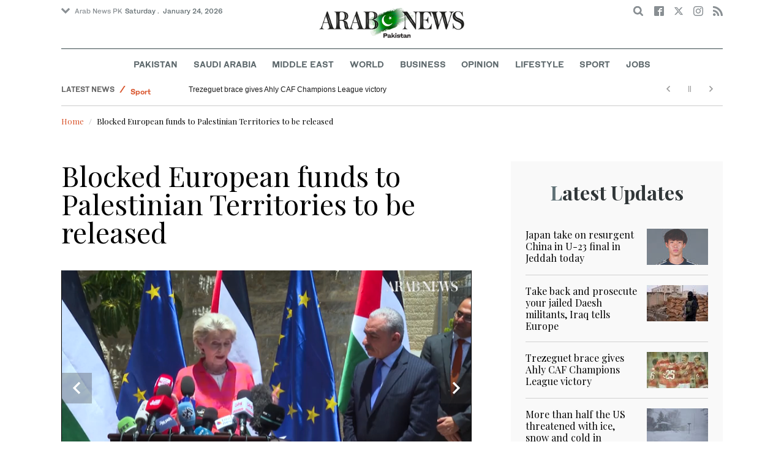

--- FILE ---
content_type: text/html; charset=utf-8
request_url: https://www.google.com/recaptcha/api2/aframe
body_size: 268
content:
<!DOCTYPE HTML><html><head><meta http-equiv="content-type" content="text/html; charset=UTF-8"></head><body><script nonce="Ol4KfJH3GPkcths4NwfOwQ">/** Anti-fraud and anti-abuse applications only. See google.com/recaptcha */ try{var clients={'sodar':'https://pagead2.googlesyndication.com/pagead/sodar?'};window.addEventListener("message",function(a){try{if(a.source===window.parent){var b=JSON.parse(a.data);var c=clients[b['id']];if(c){var d=document.createElement('img');d.src=c+b['params']+'&rc='+(localStorage.getItem("rc::a")?sessionStorage.getItem("rc::b"):"");window.document.body.appendChild(d);sessionStorage.setItem("rc::e",parseInt(sessionStorage.getItem("rc::e")||0)+1);localStorage.setItem("rc::h",'1769209669556');}}}catch(b){}});window.parent.postMessage("_grecaptcha_ready", "*");}catch(b){}</script></body></html>

--- FILE ---
content_type: application/javascript; charset=utf-8
request_url: https://fundingchoicesmessages.google.com/f/AGSKWxVUu_XJfYCJUsWy26cNPcBnXL-secmNibtUBdIYsQerf8C6cpgPaqcIlde98NlYSTMmOF5M1FDpFMjiKxSTiXlRGP6cLHbUVMKzd2mfYVhfojqBWNmavRHZq7LmuVnfSq6tZDGZebPmjuuWaNsEbcSXOquDs79JsEGcB_MMukn_TNWNz_CrLGtm4VBh/_/ads-foot./buysellads-_960_90./punder.php/injectad.
body_size: -1289
content:
window['9b45f650-d462-4ad2-8b14-673a38438a70'] = true;

--- FILE ---
content_type: text/vtt
request_url: https://cdn.jwplayer.com/strips/om9tjaVR-120.vtt
body_size: 71
content:
WEBVTT

00:00.000 --> 00:02.000
om9tjaVR-120.jpg#xywh=0,0,120,67

00:02.000 --> 00:04.000
om9tjaVR-120.jpg#xywh=120,0,120,67

00:04.000 --> 00:06.000
om9tjaVR-120.jpg#xywh=240,0,120,67

00:06.000 --> 00:08.000
om9tjaVR-120.jpg#xywh=360,0,120,67

00:08.000 --> 00:10.000
om9tjaVR-120.jpg#xywh=0,67,120,67

00:10.000 --> 00:12.000
om9tjaVR-120.jpg#xywh=120,67,120,67

00:12.000 --> 00:14.000
om9tjaVR-120.jpg#xywh=240,67,120,67

00:14.000 --> 00:16.000
om9tjaVR-120.jpg#xywh=360,67,120,67

00:16.000 --> 00:18.000
om9tjaVR-120.jpg#xywh=0,134,120,67

00:18.000 --> 00:20.000
om9tjaVR-120.jpg#xywh=120,134,120,67

00:20.000 --> 00:22.000
om9tjaVR-120.jpg#xywh=240,134,120,67

00:22.000 --> 00:24.000
om9tjaVR-120.jpg#xywh=360,134,120,67

00:24.000 --> 00:26.000
om9tjaVR-120.jpg#xywh=0,201,120,67

00:26.000 --> 00:28.000
om9tjaVR-120.jpg#xywh=120,201,120,67

00:28.000 --> 00:30.000
om9tjaVR-120.jpg#xywh=240,201,120,67

00:30.000 --> 00:32.000
om9tjaVR-120.jpg#xywh=360,201,120,67

00:32.000 --> 00:34.000
om9tjaVR-120.jpg#xywh=0,268,120,67

00:34.000 --> 00:36.000
om9tjaVR-120.jpg#xywh=120,268,120,67

00:36.000 --> 00:38.000
om9tjaVR-120.jpg#xywh=240,268,120,67

00:38.000 --> 00:40.000
om9tjaVR-120.jpg#xywh=360,268,120,67

00:40.000 --> 00:42.000
om9tjaVR-120.jpg#xywh=0,335,120,67

00:42.000 --> 00:44.000
om9tjaVR-120.jpg#xywh=120,335,120,67

00:44.000 --> 00:46.000
om9tjaVR-120.jpg#xywh=240,335,120,67

00:46.000 --> 00:48.000
om9tjaVR-120.jpg#xywh=360,335,120,67

00:48.000 --> 00:50.000
om9tjaVR-120.jpg#xywh=0,402,120,67

00:50.000 --> 00:52.000
om9tjaVR-120.jpg#xywh=120,402,120,67

00:52.000 --> 00:54.000
om9tjaVR-120.jpg#xywh=240,402,120,67

00:54.000 --> 00:56.000
om9tjaVR-120.jpg#xywh=360,402,120,67

00:56.000 --> 00:58.000
om9tjaVR-120.jpg#xywh=0,469,120,67

00:58.000 --> 01:00.000
om9tjaVR-120.jpg#xywh=120,469,120,67

01:00.000 --> 01:02.000
om9tjaVR-120.jpg#xywh=240,469,120,67

01:02.000 --> 01:04.000
om9tjaVR-120.jpg#xywh=360,469,120,67

01:04.000 --> 01:06.000
om9tjaVR-120.jpg#xywh=0,536,120,67

01:06.000 --> 01:08.000
om9tjaVR-120.jpg#xywh=120,536,120,67

01:08.000 --> 01:10.000
om9tjaVR-120.jpg#xywh=240,536,120,67

01:10.000 --> 01:12.000
om9tjaVR-120.jpg#xywh=360,536,120,67

01:12.000 --> 01:14.000
om9tjaVR-120.jpg#xywh=0,603,120,67

01:14.000 --> 01:16.000
om9tjaVR-120.jpg#xywh=120,603,120,67

01:16.000 --> 01:18.000
om9tjaVR-120.jpg#xywh=240,603,120,67

01:18.000 --> 01:20.277
om9tjaVR-120.jpg#xywh=360,603,120,67

